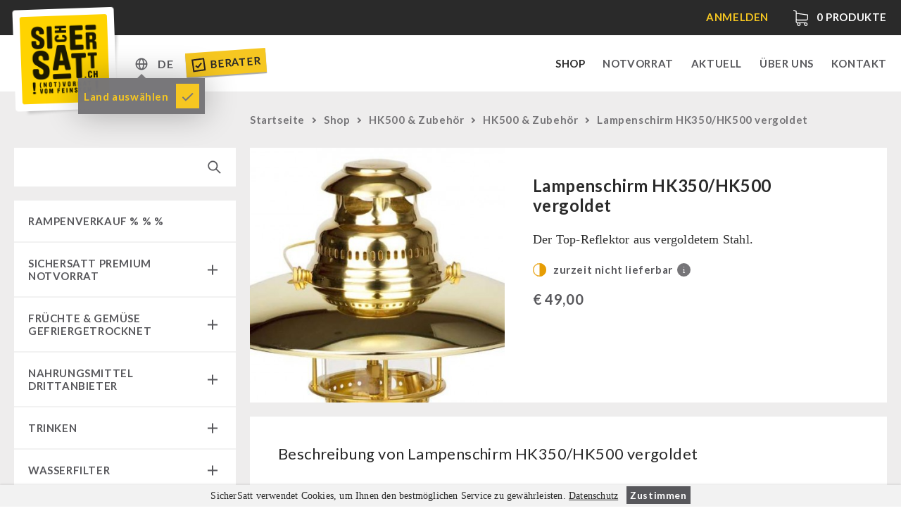

--- FILE ---
content_type: text/html; charset=UTF-8
request_url: https://sichersatt.de/petromax-shop/petrollampen/lampenschirm-hk350-hk500-vergoldet/
body_size: 12980
content:
<!doctype html>
<!--[if IE 9]><html lang="de-DE" class="no-js ie9 lte-ie9"><![endif]-->
<!--[if gt IE 9]><!--><html lang="de-DE" class="no-js"><!--<![endif]--><head><meta charset="utf-8"><link data-optimized="2" rel="stylesheet" href="https://sichersatt.de/content/litespeed/css/4aa30a243601a568005145b6d1f63125.css?ver=1bb8d" /><meta http-equiv="X-UA-Compatible" content="IE=edge"><title>Lampenschirm HK350/HK500 vergoldet | SicherSatt</title><meta name="viewport" content="width=device-width, initial-scale=1"><meta name="description" content="Der Top-Reflektor aus vergoldetem Stahl."><meta property="og:title" content="Lampenschirm HK350/HK500 vergoldet | SicherSatt" /><meta property="og:description" content="Der Top-Reflektor aus vergoldetem Stahl." /><meta property="og:image" content="https://sichersatt.de/content/uploads/2022/08/ReflektorschirmHK350_HK500vergoldet_1.jpg" /><meta property="og:url" content="https://sichersatt.de/petromax-shop/petrollampen/lampenschirm-hk350-hk500-vergoldet/"><link rel="shortcut icon" href="https://sichersatt.de/content/themes/sichersatt/assets/media/fav/sichersatt-favicon.ico"><link rel="icon" type="image/png" sizes="192x192" href="https://sichersatt.de/content/themes/sichersatt/assets/media/fav/sichersatt-icon-192x192.png"><link rel="apple-touch-icon" sizes="180x180" href="https://sichersatt.de/content/themes/sichersatt/assets/media/fav/sichersatt-icon-180x180.png"><link rel="alternate" href="https://sichersatt.ch/petromax-shop/petrollampen/lampenschirm-hk350-hk500-vergoldet/" hreflang="de-CH"><link rel="alternate" href="https://sichersatt.de/petromax-shop/petrollampen/lampenschirm-hk350-hk500-vergoldet/" hreflang="de-DE"> <script src="https://sichersatt.de/content/themes/sichersatt/assets/js/head.min.js?20201109"></script> <link rel="alternate" href="https://sichersatt.de/petromax-shop/petrollampen/lampenschirm-hk350-hk500-vergoldet/" hreflang="de" /><link rel="alternate" href="https://sichersatt.de/en/petromax-shop/petrol-lamps/top-reflector-hk350-hk500-gold-plated/" hreflang="en" /> <script data-cfasync="false" data-pagespeed-no-defer>var gtm4wp_datalayer_name = "dataLayer";
	var dataLayer = dataLayer || [];
	const gtm4wp_use_sku_instead = false;
	const gtm4wp_currency = 'EUR';
	const gtm4wp_product_per_impression = 10;
	const gtm4wp_clear_ecommerce = true;
	const gtm4wp_datalayer_max_timeout = 2000;</script> <meta name="robots" content="max-snippet:-1,max-image-preview:large,max-video-preview:-1" /><meta name="description" content="Der Top-Reflektor aus vergoldetem Stahl." /><meta property="og:image" content="https://sichersatt.de/content/uploads/2022/08/ReflektorschirmHK350_HK500vergoldet_1.jpg" /><meta property="og:image:width" content="650" /><meta property="og:image:height" content="428" /><meta property="og:locale" content="de_DE" /><meta property="og:type" content="product" /><meta property="og:title" content="Lampenschirm HK350/HK500 vergoldet" /><meta property="og:description" content="Der Top-Reflektor aus vergoldetem Stahl." /><meta property="og:url" content="https://sichersatt.de/petromax-shop/petrollampen/lampenschirm-hk350-hk500-vergoldet/" /><meta property="og:site_name" content="SicherSatt AG" /><meta name="twitter:card" content="summary_large_image" /><meta name="twitter:title" content="Lampenschirm HK350/HK500 vergoldet" /><meta name="twitter:description" content="Der Top-Reflektor aus vergoldetem Stahl." /><meta name="twitter:image" content="https://sichersatt.de/content/uploads/2022/08/ReflektorschirmHK350_HK500vergoldet_1.jpg" /><meta name="twitter:image:width" content="650" /><meta name="twitter:image:height" content="428" /><link rel="canonical" href="https://sichersatt.de/petromax-shop/petrollampen/lampenschirm-hk350-hk500-vergoldet/" /><link rel='dns-prefetch' href='//static.klaviyo.com' /><link rel="alternate" type="application/rss+xml" title="SicherSatt AG &raquo; Kommentar-Feed zu Lampenschirm HK350/HK500 vergoldet" href="https://sichersatt.de/petromax-shop/petrollampen/lampenschirm-hk350-hk500-vergoldet/feed/" /><link rel="https://api.w.org/" href="https://sichersatt.de/wp-json/" /><link rel="alternate" type="application/json" href="https://sichersatt.de/wp-json/wp/v2/product/81464" /><link rel="EditURI" type="application/rsd+xml" title="RSD" href="https://sichersatt.de/wp/xmlrpc.php?rsd" /><link rel="alternate" type="application/json+oembed" href="https://sichersatt.de/wp-json/oembed/1.0/embed?url=https%3A%2F%2Fsichersatt.de%2Fpetromax-shop%2Fpetrollampen%2Flampenschirm-hk350-hk500-vergoldet%2F" /><link rel="alternate" type="text/xml+oembed" href="https://sichersatt.de/wp-json/oembed/1.0/embed?url=https%3A%2F%2Fsichersatt.de%2Fpetromax-shop%2Fpetrollampen%2Flampenschirm-hk350-hk500-vergoldet%2F&#038;format=xml" /> <script type="text/javascript">var AFFWP = AFFWP || {};
		AFFWP.referral_var = 'ref';
		AFFWP.expiration = 30;
		AFFWP.debug = 0;


		AFFWP.referral_credit_last = 0;</script> 
 <script data-cfasync="false" data-pagespeed-no-defer>var dataLayer_content = {"pagePostType":"product","pagePostType2":"single-product","pagePostAuthor":"sichersatt","cartContent":{"totals":{"applied_coupons":[],"discount_total":0,"subtotal":0,"total":0},"items":[]},"productRatingCounts":[],"productAverageRating":0,"productReviewCount":0,"productType":"simple","productIsVariable":0};
	dataLayer.push( dataLayer_content );</script> <script data-cfasync="false" data-pagespeed-no-defer>(function(w,d,s,l,i){w[l]=w[l]||[];w[l].push({'gtm.start':
new Date().getTime(),event:'gtm.js'});var f=d.getElementsByTagName(s)[0],
j=d.createElement(s),dl=l!='dataLayer'?'&l='+l:'';j.async=true;j.src=
'//www.googletagmanager.com/gtm.js?id='+i+dl;f.parentNode.insertBefore(j,f);
})(window,document,'script','dataLayer','GTM-T3QKDQP');</script> 	<noscript><style>.woocommerce-product-gallery{ opacity: 1 !important; }</style></noscript></head><body class="woocommerce-page  page-lampenschirm-hk350-hk500-vergoldet"> <script>document.body.className += ' ' + 'init';</script> <div class="site-wrapper"><header class="mod_header" data-init="header"><div class="mod_infobar loading" data-init="infobar"><div class="mod_infobar__loader"></div><div class="layout-wrapper"><div class="mod_infobar__content"><div class="mod_infobar__inner"></div></div></div></div><div class="mod_mainnav" data-init="mainnav"><div class="layout-wrapper"><div class="mod_mainnav__inner"><div class="mod_mainnav--logo">
<a href="https://sichersatt.ch"><div class="mod_logo" data-init="logo">
<img src="https://sichersatt.de/content/themes/sichersatt/assets/media/logo.png" alt="SicherSatt" class="mod_logo__image"></div>
</a></div><ul class="mod_mainnav__list"><li class="mod_mainnav__list-item mod_mainnav__list-item--primary">
<a href="https://sichersatt.de/shop/" class="mod_mainnav__list-link  menu-item menu-item-type-post_type menu-item-object-page current_page_parent current-menu-item menu-item-15109 current-menu-item" data-mainnav="toplevelLink">Shop</a></li><li class="mod_mainnav__list-item mod_mainnav__list-item--primary">
<a href="https://sichersatt.de/notvorrat/" class="mod_mainnav__list-link  menu-item menu-item-type-post_type menu-item-object-page menu-item-1137" data-mainnav="toplevelLink">Notvorrat</a></li><li class="mod_mainnav__list-item mod_mainnav__list-item--primary">
<a href="https://sichersatt.de/aktuell/" class="mod_mainnav__list-link  menu-item menu-item-type-post_type menu-item-object-page menu-item-15040" data-mainnav="toplevelLink">Aktuell</a></li><li class="mod_mainnav__list-item mod_mainnav__list-item--primary">
<a href="https://sichersatt.de/uber-uns/" class="mod_mainnav__list-link  menu-item menu-item-type-post_type menu-item-object-page menu-item-17" data-mainnav="toplevelLink">Über uns</a></li><li class="mod_mainnav__list-item mod_mainnav__list-item--primary">
<a href="https://sichersatt.de/kontakt/" class="mod_mainnav__list-link  menu-item menu-item-type-post_type menu-item-object-page menu-item-16" data-mainnav="toplevelLink">Kontakt</a></li></ul><div class="mod_mainnav__change-c"><div class="multicountry-switcher"><div class="multicountry-switcher_country"><div class="multicountry-switcher_baseinfo">
<span class="multicountry-switcher_baseinfo--icon"></span></div><div class="multicountry-switcher_selector"><div class="multicountry-switcher_selector_inner"><p class="title">Shop</p><select><option value="https://sichersatt.ch/petromax-shop/petrollampen/lampenschirm-hk350-hk500-vergoldet/">Schweiz</option><option value="https://sichersatt.de/petromax-shop/petrollampen/lampenschirm-hk350-hk500-vergoldet/" selected>Europa</option>
</select><p class="title">Sprache</p><select name="lang_choice_1" id="lang_choice_1"><option value="https://sichersatt.de/petromax-shop/petrollampen/lampenschirm-hk350-hk500-vergoldet/" selected="selected">Deutsch</option><option value="https://sichersatt.de/en/petromax-shop/petrol-lamps/top-reflector-hk350-hk500-gold-plated/">English</option>
</select></div></div></div><div class="multicountry-switcher_lang"><div class="multicountry-switcher_baseinfo">
<span class="multicountry-switcher_baseinfo--lang">DE</span></div><div class="multicountry-switcher_selector"><div class="multicountry-switcher_selector_inner"><div class="multicountry-switcher_selector_langs"><ul><li class=" lang-item lang-item-227 lang-item-de current-lang lang-item-first"><a href="https://sichersatt.de/petromax-shop/petrollampen/lampenschirm-hk350-hk500-vergoldet/">de</a></li><li class=" lang-item lang-item-233 lang-item-en"><a href="https://sichersatt.de/en/petromax-shop/petrol-lamps/top-reflector-hk350-hk500-gold-plated/">en</a></li></ul></div></div></div></div></div><div class="tooltip-box hidden">
<span>Land auswählen</span>
<a class="ok" href="#"></a></div><a class="berater-teaser" href="https://sichersatt.de/berater/">
<svg width="20px" height="20px" viewBox="0 0 20 20" version="1.1">
<g id="SicherSatt" stroke="none" stroke-width="1" fill="none" fill-rule="evenodd">
<g id="Desktop-HD-Copy-4" transform="translate(-314.000000, -83.000000)" fill="#2A2121" fill-rule="nonzero">
<g id="Group-4" transform="translate(361.500000, 90.000000) rotate(-4.000000) translate(-361.500000, -90.000000) translate(306.000000, 74.000000)">
<g id="noun_Checkbox_690206" transform="translate(9.000000, 7.000000)">
<g id="Group">
<path d="M0,0 L0,18 L18,18 L18,0 L0,0 Z M16,16 L2,16 L2,2 L16,2 L16,16 Z" id="Shape"></path>
<polygon id="Path" points="7.54 13.78 8.95 12.36 13.9 7.41 12.48 6 7.54 10.95 5.41 8.83 4 10.24 6.12 12.36"></polygon>
</g>
</g>
</g>
</g>
</g>
</svg>
Berater
</a></div><div class="mod_mainnav__burger_wrapper"><div class="mod_mainnav__burger"></div></div></div></div></div></header><main class="main-wrapper" id="main"><div class="shop-wrapper"><div class="layout-wrapper"><div class="shop-sidebar-left"><div class="search-wrapper"><div class="mobile-categories-wrapper"><div class="mobile-categories">
Kategorien<div class="cat-collapse"></div></div></div><div class="shop-search"><form role="search" method="get" id="searchform" action="https://sichersatt.de/"><div>
<input type="text" value="" name="s" id="s" />
<input type="submit" id="searchsubmit" alt="Suche" value="" />
<input type="hidden" name="post_type" value="product" /></div></form></div></div><div class="shop-categories-wrapper"><div class="mod_shopcategories" data-init="shopcategories"><ul class="mod_shopcategories__categories"><li class="mod_shopcategories__category   ">
<a class="mod_shopcategories__category_link  mod_shopcategories__category_link--nosub" href="https://sichersatt.de/shop/rampenverkauf/">RAMPENVERKAUF % % %                </a></li><li class="mod_shopcategories__category   ">
<a class="mod_shopcategories__category_link  " href="https://sichersatt.de/shop/sichersatt-notvorrat/">SicherSatt Premium Notvorrat<span class="mod_shopcategories__category_collapse"></span>                </a><ul class="mod_shopcategories__sub_categories"><li class="mod_shopcategories__sub_category"><a class="mod_shopcategories__sub_category_link " href="https://sichersatt.de/shop/sichersatt-notvorrat/notvorrat-pakete/">Notvorrat-Pakete</a><li class="mod_shopcategories__sub_category"><a class="mod_shopcategories__sub_category_link " href="https://sichersatt.de/shop/sichersatt-notvorrat/komplettloesungen/">Komplettlösungen</a><li class="mod_shopcategories__sub_category"><a class="mod_shopcategories__sub_category_link " href="https://sichersatt.de/shop/sichersatt-notvorrat/nr-72/">NR-72</a><li class="mod_shopcategories__sub_category"><a class="mod_shopcategories__sub_category_link " href="https://sichersatt.de/shop/sichersatt-notvorrat/ergaenzungs-pakete/">Ergänzungs-Pakete</a><li class="mod_shopcategories__sub_category"><a class="mod_shopcategories__sub_category_link " href="https://sichersatt.de/shop/sichersatt-notvorrat/muesli-zutaten/">Müsli Zutaten</a><li class="mod_shopcategories__sub_category"><a class="mod_shopcategories__sub_category_link " href="https://sichersatt.de/shop/sichersatt-notvorrat/vegan/">Vegan</a><li class="mod_shopcategories__sub_category"><a class="mod_shopcategories__sub_category_link " href="https://sichersatt.de/shop/sichersatt-notvorrat/trinkwasser/">Trinkwasser</a><li class="mod_shopcategories__sub_category"><a class="mod_shopcategories__sub_category_link " href="https://sichersatt.de/shop/sichersatt-notvorrat/fruechte/">Früchte</a><li class="mod_shopcategories__sub_category"><a class="mod_shopcategories__sub_category_link " href="https://sichersatt.de/shop/sichersatt-notvorrat/gemuse/">Gemüse</a><li class="mod_shopcategories__sub_category"><a class="mod_shopcategories__sub_category_link " href="https://sichersatt.de/shop/sichersatt-notvorrat/kraeuter-gewuerze/">Kräuter / Gewürze</a><li class="mod_shopcategories__sub_category"><a class="mod_shopcategories__sub_category_link " href="https://sichersatt.de/shop/sichersatt-notvorrat/grundnahrungsmittel/">Grundnahrungsmittel</a><li class="mod_shopcategories__sub_category"><a class="mod_shopcategories__sub_category_link " href="https://sichersatt.de/shop/sichersatt-notvorrat/milch-ei-butter/">Milch / Ei / Butter</a><li class="mod_shopcategories__sub_category"><a class="mod_shopcategories__sub_category_link " href="https://sichersatt.de/shop/sichersatt-notvorrat/getreide-mehl-hefe/">Getreide / Mehl / Hefe</a><li class="mod_shopcategories__sub_category"><a class="mod_shopcategories__sub_category_link " href="https://sichersatt.de/shop/sichersatt-notvorrat/zucker-bruehe-sauce/">Zucker / Brühe / Sauce</a><li class="mod_shopcategories__sub_category"><a class="mod_shopcategories__sub_category_link " href="https://sichersatt.de/shop/sichersatt-notvorrat/nuesse/">Nüsse</a><li class="mod_shopcategories__sub_category"><a class="mod_shopcategories__sub_category_link " href="https://sichersatt.de/shop/sichersatt-notvorrat/superfoods/">Superfoods</a><li class="mod_shopcategories__sub_category"><a class="mod_shopcategories__sub_category_link " href="https://sichersatt.de/shop/sichersatt-notvorrat/schokolade/">Schokolade</a><li class="mod_shopcategories__sub_category"><a class="mod_shopcategories__sub_category_link " href="https://sichersatt.de/shop/sichersatt-notvorrat/fertiggerichte-innova/">Fertiggerichte</a><li class="mod_shopcategories__sub_category"><a class="mod_shopcategories__sub_category_link " href="https://sichersatt.de/shop/sichersatt-notvorrat/getraenke/">Getränke</a><li class="mod_shopcategories__sub_category"><a class="mod_shopcategories__sub_category_link " href="https://sichersatt.de/shop/sichersatt-notvorrat/non-food-pakete/">Non-Food-Pakete</a><li class="mod_shopcategories__sub_category"><a class="mod_shopcategories__sub_category_link " href="https://sichersatt.de/shop/sichersatt-notvorrat/bevoelkerungsschutz-behoerden/">Bevölkerungsschutz / Behörden</a><li class="mod_shopcategories__sub_category"><a class="mod_shopcategories__sub_category_link " href="https://sichersatt.de/shop/sichersatt-notvorrat/glutenfrei/">Glutenfrei</a><li class="mod_shopcategories__sub_category"><a class="mod_shopcategories__sub_category_link " href="https://sichersatt.de/shop/sichersatt-notvorrat/laktosefrei/">Laktosefrei</a></ul></li><li class="mod_shopcategories__category   ">
<a class="mod_shopcategories__category_link  " href="https://sichersatt.de/shop/fruechte-gemuese-gefriergetrocknet/">Früchte &amp; Gemüse gefriergetrocknet<span class="mod_shopcategories__category_collapse"></span>                </a><ul class="mod_shopcategories__sub_categories"><li class="mod_shopcategories__sub_category"><a class="mod_shopcategories__sub_category_link " href="https://sichersatt.de/shop/fruechte-gemuese-gefriergetrocknet/fruechtesnacks/">Früchtesnacks</a><li class="mod_shopcategories__sub_category"><a class="mod_shopcategories__sub_category_link " href="https://sichersatt.de/shop/fruechte-gemuese-gefriergetrocknet/sichersatt-fruechte/">SicherSatt Früchte</a><li class="mod_shopcategories__sub_category"><a class="mod_shopcategories__sub_category_link " href="https://sichersatt.de/shop/fruechte-gemuese-gefriergetrocknet/sichersatt-gemuese/">SicherSatt Gemüse</a></ul></li><li class="mod_shopcategories__category   ">
<a class="mod_shopcategories__category_link  " href="https://sichersatt.de/shop/nahrungsmittel/">Nahrungsmittel Drittanbieter<span class="mod_shopcategories__category_collapse"></span>                </a><ul class="mod_shopcategories__sub_categories"><li class="mod_shopcategories__sub_category"><a class="mod_shopcategories__sub_category_link " href="https://sichersatt.de/shop/nahrungsmittel/notrationen/">Notrationen</a><li class="mod_shopcategories__sub_category"><a class="mod_shopcategories__sub_category_link " href="https://sichersatt.de/shop/nahrungsmittel/instant-beutel-gerichte/">Instant-Beutel-Gerichte</a><li class="mod_shopcategories__sub_category"><a class="mod_shopcategories__sub_category_link " href="https://sichersatt.de/shop/nahrungsmittel/fleisch-brot/">Fleisch / Käse / Brot</a><li class="mod_shopcategories__sub_category"><a class="mod_shopcategories__sub_category_link " href="https://sichersatt.de/shop/nahrungsmittel/snacks-kekse-nachspeisen/">Snacks / Kekse / Nachspeisen</a><li class="mod_shopcategories__sub_category"><a class="mod_shopcategories__sub_category_link " href="https://sichersatt.de/shop/nahrungsmittel/nahrungsmittel-innova-pakete/">INNOVA Pakete</a><li class="mod_shopcategories__sub_category"><a class="mod_shopcategories__sub_category_link " href="https://sichersatt.de/shop/nahrungsmittel/innova/">INNOVA 1.2L Dosen vegetarisch</a><li class="mod_shopcategories__sub_category"><a class="mod_shopcategories__sub_category_link " href="https://sichersatt.de/shop/nahrungsmittel/innova-1-2l-dosen-mit-fleisch/">INNOVA 1.2L Dosen mit Fleisch</a><li class="mod_shopcategories__sub_category"><a class="mod_shopcategories__sub_category_link " href="https://sichersatt.de/shop/nahrungsmittel/innova-einzeldosen-3-0l/">INNOVA Einzeldosen 3.0L</a></ul></li><li class="mod_shopcategories__category   ">
<a class="mod_shopcategories__category_link  " href="https://sichersatt.de/shop/trinken/">Trinken<span class="mod_shopcategories__category_collapse"></span>                </a><ul class="mod_shopcategories__sub_categories"><li class="mod_shopcategories__sub_category"><a class="mod_shopcategories__sub_category_link " href="https://sichersatt.de/shop/trinken/sichersatt-trinkwasser/">SicherSatt-Trinkwasser</a><li class="mod_shopcategories__sub_category"><a class="mod_shopcategories__sub_category_link " href="https://sichersatt.de/shop/trinken/wasser-kaffee-fluessignahrung/">Wasser-Kaffee-Energiedrinks</a><li class="mod_shopcategories__sub_category"><a class="mod_shopcategories__sub_category_link " href="https://sichersatt.de/shop/trinken/thermos-trinkflaschen/">Thermos-/ Trinkflaschen</a></ul></li><li class="mod_shopcategories__category   ">
<a class="mod_shopcategories__category_link  " href="https://sichersatt.de/shop/wasserfilter/">Wasserfilter<span class="mod_shopcategories__category_collapse"></span>                </a><ul class="mod_shopcategories__sub_categories"><li class="mod_shopcategories__sub_category"><a class="mod_shopcategories__sub_category_link " href="https://sichersatt.de/shop/wasserfilter/msr-wasserentkeimer/">MSR-Wasserentkeimer</a><li class="mod_shopcategories__sub_category"><a class="mod_shopcategories__sub_category_link " href="https://sichersatt.de/shop/wasserfilter/katadyn-wasserfilter/">Katadyn-Wasserfilter</a><li class="mod_shopcategories__sub_category"><a class="mod_shopcategories__sub_category_link " href="https://sichersatt.de/shop/wasserfilter/micropur/">Micropur-Wasserdesinfektion</a><li class="mod_shopcategories__sub_category"><a class="mod_shopcategories__sub_category_link " href="https://sichersatt.de/shop/wasserfilter/ersatzteile-wasserfilter/">Ersatzteile Wasserfilter</a></ul></li><li class="mod_shopcategories__category   ">
<a class="mod_shopcategories__category_link  " href="https://sichersatt.de/shop/hygiene-erste-hilfe/">Hygiene / Erste Hilfe<span class="mod_shopcategories__category_collapse"></span>                </a><ul class="mod_shopcategories__sub_categories"><li class="mod_shopcategories__sub_category"><a class="mod_shopcategories__sub_category_link " href="https://sichersatt.de/shop/hygiene-erste-hilfe/atemschutz/">Atemschutz</a><li class="mod_shopcategories__sub_category"><a class="mod_shopcategories__sub_category_link " href="https://sichersatt.de/shop/hygiene-erste-hilfe/hygiene/">Hygiene</a><li class="mod_shopcategories__sub_category"><a class="mod_shopcategories__sub_category_link " href="https://sichersatt.de/shop/hygiene-erste-hilfe/erste-hilfe/">Erste Hilfe</a></ul></li><li class="mod_shopcategories__category   ">
<a class="mod_shopcategories__category_link  " href="https://sichersatt.de/shop/technik/">Technik<span class="mod_shopcategories__category_collapse"></span>                </a><ul class="mod_shopcategories__sub_categories"><li class="mod_shopcategories__sub_category"><a class="mod_shopcategories__sub_category_link " href="https://sichersatt.de/shop/technik/getreidemuehlen-kornquetsche/">Getreidemühlen / Kornquetsche</a><li class="mod_shopcategories__sub_category"><a class="mod_shopcategories__sub_category_link " href="https://sichersatt.de/shop/technik/notkocher/">(Not)kocher Gas&amp;Multifuel</a><li class="mod_shopcategories__sub_category"><a class="mod_shopcategories__sub_category_link " href="https://sichersatt.de/shop/technik/notkocher-71/">Notkocher 71</a><li class="mod_shopcategories__sub_category"><a class="mod_shopcategories__sub_category_link " href="https://sichersatt.de/shop/technik/licht/">Licht</a><li class="mod_shopcategories__sub_category"><a class="mod_shopcategories__sub_category_link " href="https://sichersatt.de/shop/technik/kurbelgerate/">Kurbelgeräte / Radio / Funk</a><li class="mod_shopcategories__sub_category"><a class="mod_shopcategories__sub_category_link " href="https://sichersatt.de/shop/technik/geigerzahler-schutzanzuge-masken/">Atemschutz / ABC Schutzanzug</a></ul></li><li class="mod_shopcategories__category  active open ">
<a class="mod_shopcategories__category_link  " href="https://sichersatt.de/shop/petromax-shop/">Petromax-Shop<span class="mod_shopcategories__category_collapse"></span>                </a><ul class="mod_shopcategories__sub_categories"><li class="mod_shopcategories__sub_category"><a class="mod_shopcategories__sub_category_link " href="https://sichersatt.de/shop/petromax-shop/feuerhand/">Feuerhand</a><li class="mod_shopcategories__sub_category"><a class="mod_shopcategories__sub_category_link active" href="https://sichersatt.de/shop/petromax-shop/petrollampen/">HK500 &amp; Zubehör</a><li class="mod_shopcategories__sub_category"><a class="mod_shopcategories__sub_category_link " href="https://sichersatt.de/shop/petromax-shop/reinigung-pflege-von-gusseisen/">Reinigung &amp; Pflege von Gusseisen</a><li class="mod_shopcategories__sub_category"><a class="mod_shopcategories__sub_category_link " href="https://sichersatt.de/shop/petromax-shop/buecher/">Bücher</a></ul></li><li class="mod_shopcategories__category   ">
<a class="mod_shopcategories__category_link  " href="https://sichersatt.de/shop/sonstiges/">Sonstiges<span class="mod_shopcategories__category_collapse"></span>                </a><ul class="mod_shopcategories__sub_categories"><li class="mod_shopcategories__sub_category"><a class="mod_shopcategories__sub_category_link " href="https://sichersatt.de/shop/sonstiges/bucher/">Bücher / Geschenkgutscheine</a><li class="mod_shopcategories__sub_category"><a class="mod_shopcategories__sub_category_link " href="https://sichersatt.de/shop/sonstiges/kingnature/">kingnature-Vitalstoffe</a></ul></li><li class="mod_shopcategories__category   ">
<a class="mod_shopcategories__category_link  mod_shopcategories__category_link--nosub" href="https://sichersatt.de/shop/aktionen/">Aktionen                </a></li><li class="mod_shopcategories__category   ">
<a class="mod_shopcategories__category_link  " href="https://sichersatt.de/shop/behoerden/">Behörden / Gruppenversorgung<span class="mod_shopcategories__category_collapse"></span>                </a><ul class="mod_shopcategories__sub_categories"><li class="mod_shopcategories__sub_category"><a class="mod_shopcategories__sub_category_link " href="https://sichersatt.de/shop/behoerden/notrationen-behoerden/">Notrationen</a><li class="mod_shopcategories__sub_category"><a class="mod_shopcategories__sub_category_link " href="https://sichersatt.de/shop/behoerden/trinkwasser-behoerden/">Trinkwasser</a><li class="mod_shopcategories__sub_category"><a class="mod_shopcategories__sub_category_link " href="https://sichersatt.de/shop/behoerden/fruehstueck-behoerden/">Frühstück</a><li class="mod_shopcategories__sub_category"><a class="mod_shopcategories__sub_category_link " href="https://sichersatt.de/shop/behoerden/suppen/">Suppen</a><li class="mod_shopcategories__sub_category"><a class="mod_shopcategories__sub_category_link " href="https://sichersatt.de/shop/behoerden/hauptmahlzeiten/">Hauptmahlzeiten</a><li class="mod_shopcategories__sub_category"><a class="mod_shopcategories__sub_category_link " href="https://sichersatt.de/shop/behoerden/dessert-behoerden/">Dessert</a><li class="mod_shopcategories__sub_category"><a class="mod_shopcategories__sub_category_link " href="https://sichersatt.de/shop/behoerden/ergaenzungs-pakete-behoerden/">Ergänzungs-Pakete</a></ul></li></ul></div></div></div><div class="shop-main"><div class="shop-head"><nav class="woocommerce-breadcrumb"><a href="https://sichersatt.ch/">Startseite</a><span class="arrow"></span><a href="https://sichersatt.de/shop/">Shop</a><span class="arrow"></span><a href="https://sichersatt.de/shop/petromax-shop/petrollampen/">HK500 &amp; Zubehör</a><span class="arrow"></span><a href="https://sichersatt.de/shop/petromax-shop/petrollampen/">HK500 &amp; Zubehör</a><span class="arrow"></span>Lampenschirm HK350/HK500 vergoldet</nav></div><div class="woocommerce-notices-wrapper"></div><article itemscope itemtype="http://schema.org/Product" class="mod_shopsingleproduct post-81464 product type-product status-publish has-post-thumbnail product_cat-petrollampen first instock taxable shipping-taxable purchasable product-type-simple" data-init="shopsingleproduct"><div class="mod_shopsingleproduct__wrapper"><div class="mod_shopsingleproduct__summary_wrapper"><div class="mod_shopsingleproduct__gallery"><div class="woocommerce-product-gallery woocommerce-product-gallery--with-images woocommerce-product-gallery--columns-4 images" data-columns="4" style="opacity: 0; transition: opacity .25s ease-in-out;"><figure class="woocommerce-product-gallery__wrapper"><div data-thumb="https://sichersatt.de/content/uploads/2022/08/ReflektorschirmHK350_HK500vergoldet_1-100x100.jpg" data-thumb-alt="" class="woocommerce-product-gallery__image"><a href="https://sichersatt.de/content/uploads/2022/08/ReflektorschirmHK350_HK500vergoldet_1.jpg"><img width="360" height="237" src="https://sichersatt.de/content/uploads/2022/08/ReflektorschirmHK350_HK500vergoldet_1-360x237.jpg" class="wp-post-image" alt="" title="ReflektorschirmHK350_HK500vergoldet_1" data-caption="" data-src="https://sichersatt.de/content/uploads/2022/08/ReflektorschirmHK350_HK500vergoldet_1.jpg" data-large_image="https://sichersatt.de/content/uploads/2022/08/ReflektorschirmHK350_HK500vergoldet_1.jpg" data-large_image_width="650" data-large_image_height="428" decoding="async" srcset="https://sichersatt.de/content/uploads/2022/08/ReflektorschirmHK350_HK500vergoldet_1-360x237.jpg 360w, https://sichersatt.de/content/uploads/2022/08/ReflektorschirmHK350_HK500vergoldet_1.jpg 650w" sizes="(max-width: 1000px) 800px, 100vw" /></a></div></figure></div></div><div class="mod_shopsingleproduct__summary"><h1 class="product_title entry-title">Lampenschirm HK350/HK500 vergoldet</h1><div class="woocommerce-product-details__short-description"><p>Der Top-Reflektor aus vergoldetem Stahl.</p></div><div class="stock-wrapper"><div class="stock not"></div><label>zurzeit nicht lieferbar</label><div class="stock-info" data-micromodal-trigger="modal-stock"><div class="stock-info_icon">i</div></div></div><p class="price"><span class="woocommerce-Price-amount amount"><bdi><span class="woocommerce-Price-currencySymbol">&euro;</span>&nbsp;49,00</bdi></span></p></div></div><div class="mod_shopsingleproduct__contents"><section class="mod_shopsingleproduct__section"><div class="mod_shopsingleproduct__section_title"><h2>Beschreibung von Lampenschirm HK350/HK500 vergoldet</h2></div><div class="mod_shopsingleproduct__section_content"><p>Der Reflektor bündelt das Licht der Petromax-Lampe und reflektiert es nach unten. Dadurch ergeben sich gleich mehrere Vorteile: Wird die Lampe in erhöhter Position angebracht, z. B. mit der Petromax Lampenhalterung, geht kein Licht nach oben verloren. So leuchtet die Lampe den größeren Bereich höchst wirkungsvoll aus. Blickt man von oben auf die Petromax, wirkt der Reflektorschirm als Blendschutz. Der Petromax Top-Reflektor ist aber nicht nur eine äußerst praktische Ergänzung. Auch verleiht er der weltbekannten Starklichtlampe ihr charakteristisches Aussehen.</p><p><strong>Technische Daten</strong><br />
Material: Stahl, vergoldet</p><p><strong>Lieferumfang</strong><br />
1 x Reflektorschirm HK350/HK500 vergoldet</p></div></section></div><meta itemprop="url" content="https://sichersatt.de/petromax-shop/petrollampen/lampenschirm-hk350-hk500-vergoldet/" /></div></article></div></div></div></main><footer><section class="mod_section mod_section--contentteaser" data-init="section"><div class="mod_section__content"><div class="mod_contentteaser mod_contentteaser--contentteaser" data-init="contentteaser"><div class="mod_contentteaser__wrapper" data-scroll><div class="mod_contentteaser__teaser" style="background-image: url('');"><div class="mod_contentteaser__teaser_inner"><div class="mod_contentteaser__teaser_inner_text"><h2></h2><p></p></div></div>
<a class="mod_contentteaser__teaser_link" href=""></a></div></div></div></div></section><section class="mod_section mod_section--kontakt mod_section--gray" data-init="section"><div class="mod_section__head"><h2>Kontakt</h2></div><div class="mod_section__content"><div class="mod_kontakt mod_kontakt--kontakt mod_kontakt--gray" data-init="kontakt"><div class="mod_kontakt__wrapper" data-scroll><div class="mod_kontakt__column"><div class="mod_kontakt__column_inner"><p><strong>Schweiz</strong><br />
SicherSatt AG<br />
Neuwiesstrasse 6<br />
CH-8636 Wald</p><p><a class="btn btn--white">055 246 36 87</a></p><p><a class="btn btn--white">info@sichersatt.ch</a></p></div></div><div class="mod_kontakt__column"><div class="mod_kontakt__column_inner"><p><strong>Deutschland</strong><br />
SicherSatt AG<br />
Robert-Bosch-Strasse 19<br />
D-78239 Rielasingen</p><p><a class="btn btn--white">07731 976 56 70</a></p><p><a class="btn btn--white">info@sichersatt.de</a></p></div></div></div><div class="mod_subscribe mod_subscribe--kontakt mod_subscribe--gray" data-init="subscribe" data-scroll><div class="mod_subscribe__box-form"><div class="mod_subscribe__box-form-fields"><div class="mod_subscribe__form"><div class="klaviyo-form-TqeiP8"></div></div></div></div></div></div></div></section><section class="mod_section mod_section--footernav" data-init="section"><div class="mod_section__content"><div class="mod_footernav mod_footernav--footernav" data-init="footernav"><div class="mod_footernav__left">
© SicherSatt 2026</div><ul class="mod_footernav__right"><li class="first">
<a href="/ratgeber" class="menu-item menu-item-type-custom menu-item-object-custom menu-item-87926">Ratgeber</a></li><li class="first">
<a href="https://sichersatt.de/affiliate/" class="menu-item menu-item-type-post_type menu-item-object-page menu-item-75490">Affiliate</a></li><li class="first">
<a href="https://sichersatt.de/impressum/" class="menu-item menu-item-type-post_type menu-item-object-page menu-item-32">Impressum</a></li><li class="first">
<a href="https://sichersatt.de/agb/" class="menu-item menu-item-type-post_type menu-item-object-page menu-item-34">AGB</a></li><li class="first">
<a href="https://sichersatt.de/datenschutz/" class="menu-item menu-item-type-post_type menu-item-object-page menu-item-19031">Datenschutz</a></li><li class="first">
<a href="https://sichersatt.de/medien/" class="menu-item menu-item-type-post_type menu-item-object-page menu-item-31">Medien / Links</a></li><li class="first">
<a href="https://sichersatt.de/faq/" class="menu-item menu-item-type-post_type menu-item-object-page menu-item-1521">FAQ</a></li><li class="first">
<a href="http://www.facebook.com/pages/SicherSatt/127740883934162" target="_blank" class="icon-fb menu-item menu-item-type-custom menu-item-object-custom menu-item-15213">Facebook</a></li><li class="first">
<a href="https://instagram.com/sichersatt" class="icon-insta menu-item menu-item-type-custom menu-item-object-custom menu-item-98889">Instagram</a></li></ul></div></div></section></footer></div><div class="mod_modal" data-init="modal"><div class="modal micromodal-slide" id="modal-stock" aria-hidden="true"><div class="modal__overlay" tabindex="-1" data-micromodal-close><div class="modal__container" role="dialog" aria-modal="true" aria-labelledby="modal-1-title"><header class="modal__header">
<button class="modal__close" aria-label="Close modal" data-micromodal-close></button></header><main class="modal__content" id="modal-1-content"><h3>Auf unseren Lieferstatus ist Verlass!</h3><p>Dieser wird täglich und nach tatsächlichem Bestand aktuell gehalten. Wenn Sie bei uns bestellen, dürfen sie mit der angegebenen Lieferzeit rechnen!</p><p>Sie möchten eine persönliche Auskunft zur Lieferzeit? Kontaktieren Sie uns:</p><p><a class="btn" href="/kontakt/" target="_blank" rel="noopener">Kontakt</a></p></main></div></div></div></div><div class="mod_cookies hidden" data-init="cookies"><div class="mod_cookies__inner"><p>SicherSatt verwendet Cookies, um Ihnen den bestmöglichen Service zu gewährleisten. <a href="/datenschutz" target="_blank">Datenschutz</a><a class="btn">Zustimmen</a></p></div></div> <script type="application/ld+json">{"@context":"https:\/\/schema.org\/","@graph":[{"@context":"https:\/\/schema.org\/","@type":"BreadcrumbList","itemListElement":[{"@type":"ListItem","position":1,"item":{"name":"Startseite","@id":"https:\/\/sichersatt.ch\/"}},{"@type":"ListItem","position":2,"item":{"name":"Shop","@id":"https:\/\/sichersatt.de\/shop\/"}},{"@type":"ListItem","position":3,"item":{"name":"Petromax-Shop","@id":"https:\/\/sichersatt.de\/shop\/petromax-shop\/"}},{"@type":"ListItem","position":4,"item":{"name":"HK500 &amp;amp; Zubeh\u00f6r","@id":"https:\/\/sichersatt.de\/shop\/petromax-shop\/petrollampen\/"}},{"@type":"ListItem","position":5,"item":{"name":"Lampenschirm HK350\/HK500 vergoldet","@id":"https:\/\/sichersatt.de\/petromax-shop\/petrollampen\/lampenschirm-hk350-hk500-vergoldet\/"}}]},{"@context":"https:\/\/schema.org\/","@type":"Product","@id":"https:\/\/sichersatt.de\/petromax-shop\/petrollampen\/lampenschirm-hk350-hk500-vergoldet\/#product","name":"Lampenschirm HK350\/HK500 vergoldet","url":"https:\/\/sichersatt.de\/petromax-shop\/petrollampen\/lampenschirm-hk350-hk500-vergoldet\/","description":"Der Top-Reflektor aus vergoldetem Stahl.","image":"https:\/\/sichersatt.de\/content\/uploads\/2022\/08\/ReflektorschirmHK350_HK500vergoldet_1.jpg","sku":81464,"offers":[{"@type":"Offer","price":"49.00","priceValidUntil":"2027-12-31","priceSpecification":{"price":"49.00","priceCurrency":"EUR","valueAddedTaxIncluded":"true"},"priceCurrency":"EUR","availability":"http:\/\/schema.org\/InStock","url":"https:\/\/sichersatt.de\/petromax-shop\/petrollampen\/lampenschirm-hk350-hk500-vergoldet\/","seller":{"@type":"Organization","name":"SicherSatt AG","url":"https:\/\/sichersatt.de"}}]}]}</script> <script type="text/javascript">(function () {
			var c = document.body.className;
			c = c.replace(/woocommerce-no-js/, 'woocommerce-js');
			document.body.className = c;
		})();</script> <div class="pswp" tabindex="-1" role="dialog" aria-hidden="true"><div class="pswp__bg"></div><div class="pswp__scroll-wrap"><div class="pswp__container"><div class="pswp__item"></div><div class="pswp__item"></div><div class="pswp__item"></div></div><div class="pswp__ui pswp__ui--hidden"><div class="pswp__top-bar"><div class="pswp__counter"></div>
<button class="pswp__button pswp__button--close" aria-label="Schließen (Esc)"></button>
<button class="pswp__button pswp__button--share" aria-label="Teilen"></button>
<button class="pswp__button pswp__button--fs" aria-label="Vollbildmodus wechseln"></button>
<button class="pswp__button pswp__button--zoom" aria-label="Vergrößern/Verkleinern"></button><div class="pswp__preloader"><div class="pswp__preloader__icn"><div class="pswp__preloader__cut"><div class="pswp__preloader__donut"></div></div></div></div></div><div class="pswp__share-modal pswp__share-modal--hidden pswp__single-tap"><div class="pswp__share-tooltip"></div></div>
<button class="pswp__button pswp__button--arrow--left" aria-label="Zurück (linke Pfeiltaste)"></button>
<button class="pswp__button pswp__button--arrow--right" aria-label="Weiter (rechte Pfeiltaste)"></button><div class="pswp__caption"><div class="pswp__caption__center"></div></div></div></div></div> <script async src='//static.klaviyo.com/onsite/js/TSmkPN/klaviyo.js?ver=3.7.1'></script><script type="text/javascript" src="https://sichersatt.de/wp/wp-includes/js/jquery/jquery.min.js" id="jquery-core-js"></script> <script type="text/javascript" src="https://sichersatt.de/wp/wp-includes/js/jquery/jquery-migrate.min.js" id="jquery-migrate-js"></script> <script type="text/javascript" src="https://sichersatt.de/content/plugins/wc-one-page-checkout/public/assets/main.js" id="wc_one_page_checkout-js"></script> <script type="text/javascript" src="https://sichersatt.de/content/plugins/woocommerce/assets/js/jquery-blockui/jquery.blockUI.min.js" id="jquery-blockui-js"></script> <script type="text/javascript" id="wc-add-to-cart-js-extra">/*  */
var wc_add_to_cart_params = {"ajax_url":"\/wp\/wp-admin\/admin-ajax.php","wc_ajax_url":"\/?wc-ajax=%%endpoint%%","i18n_view_cart":"Warenkorb anzeigen","cart_url":"https:\/\/sichersatt.de\/kasse\/","is_cart":"","cart_redirect_after_add":"no"};
/*  */</script> <script type="text/javascript" src="https://sichersatt.de/content/plugins/woocommerce/assets/js/frontend/add-to-cart.min.js" id="wc-add-to-cart-js"></script> <script type="text/javascript" src="https://sichersatt.de/content/plugins/woocommerce/assets/js/flexslider/jquery.flexslider.min.js" id="flexslider-js"></script> <script type="text/javascript" src="https://sichersatt.de/content/plugins/woocommerce/assets/js/photoswipe/photoswipe.min.js" id="photoswipe-js"></script> <script type="text/javascript" src="https://sichersatt.de/content/plugins/woocommerce/assets/js/photoswipe/photoswipe-ui-default.min.js" id="photoswipe-ui-default-js"></script> <script type="text/javascript" id="wc-single-product-js-extra">/*  */
var wc_single_product_params = {"i18n_required_rating_text":"Bitte w\u00e4hlen Sie eine Bewertung","review_rating_required":"no","flexslider":{"rtl":false,"animation":"slide","smoothHeight":true,"directionNav":true,"controlNav":false,"slideshow":false,"animationSpeed":500,"animationLoop":false,"allowOneSlide":false},"zoom_enabled":"","zoom_options":[],"photoswipe_enabled":"1","photoswipe_options":{"shareEl":false,"closeOnScroll":false,"history":false,"hideAnimationDuration":0,"showAnimationDuration":0},"flexslider_enabled":"1"};
/*  */</script> <script type="text/javascript" src="https://sichersatt.de/content/plugins/woocommerce/assets/js/frontend/single-product.min.js" id="wc-single-product-js"></script> <script type="text/javascript" src="https://sichersatt.de/content/plugins/woocommerce/assets/js/js-cookie/js.cookie.min.js" id="js-cookie-js"></script> <script type="text/javascript" id="woocommerce-js-extra">/*  */
var woocommerce_params = {"ajax_url":"\/wp\/wp-admin\/admin-ajax.php","wc_ajax_url":"\/?wc-ajax=%%endpoint%%"};
/*  */</script> <script type="text/javascript" src="https://sichersatt.de/content/plugins/woocommerce/assets/js/frontend/woocommerce.min.js" id="woocommerce-js"></script> <script type="text/javascript" id="wc-cart-fragments-js-extra">/*  */
var wc_cart_fragments_params = {"ajax_url":"\/wp\/wp-admin\/admin-ajax.php","wc_ajax_url":"\/?wc-ajax=%%endpoint%%","cart_hash_key":"wc_cart_hash_26e40b8bfc612fd8d8cff6cf979715b9","fragment_name":"wc_fragments_26e40b8bfc612fd8d8cff6cf979715b9","request_timeout":"5000"};
/*  */</script> <script type="text/javascript" src="https://sichersatt.de/content/plugins/woocommerce/assets/js/frontend/cart-fragments.min.js" id="wc-cart-fragments-js"></script> <script type="text/javascript" id="jquery-cookie-js-extra">/*  */
var affwp_scripts = {"ajaxurl":"https:\/\/sichersatt.de\/wp\/wp-admin\/admin-ajax.php"};
/*  */</script> <script type="text/javascript" src="https://sichersatt.de/content/plugins/woocommerce/assets/js/jquery-cookie/jquery.cookie.min.js" id="jquery-cookie-js"></script> <script type="text/javascript" id="affwp-tracking-js-extra">/*  */
var affwp_debug_vars = {"integrations":{"woocommerce":"WooCommerce"},"version":"2.14.1","currency":"CHF","ref_cookie":"affwp_ref","visit_cookie":"affwp_ref_visit_id","campaign_cookie":"affwp_campaign"};
/*  */</script> <script type="text/javascript" src="https://sichersatt.de/content/plugins/affiliate-wp/assets/js/tracking.min.js" id="affwp-tracking-js"></script> <script type="text/javascript" id="gtm4wp-additional-datalayer-pushes-js-after">/*  */
	dataLayer.push({"ecommerce":{"currency":"EUR","value":49,"items":[{"item_id":81464,"item_name":"Lampenschirm HK350\/HK500 vergoldet","sku":81464,"price":49,"stocklevel":null,"stockstatus":"instock","google_business_vertical":"retail","item_category":"Petromax-Shop","item_category2":"HK500 &amp; Zubehör","id":81464}]},"event":"view_item"});
/*  */</script> <script type="text/javascript" src="https://sichersatt.de/content/plugins/duracelltomi-google-tag-manager/dist/js/gtm4wp-ecommerce-generic.js" id="gtm4wp-ecommerce-generic-js"></script> <script type="text/javascript" src="https://sichersatt.de/content/plugins/duracelltomi-google-tag-manager/dist/js/gtm4wp-woocommerce.js" id="gtm4wp-woocommerce-js"></script> <script type="text/javascript" id="custom-js-extra">/*  */
var backend = {"ajaxurl":"https:\/\/sichersatt.de\/wp\/wp-admin\/admin-ajax.php"};
/*  */</script> <script type="text/javascript" src="https://sichersatt.de/content/themes/sichersatt/assets/js/custom.js" id="custom-js"></script> <script type="text/javascript" id="kl-identify-browser-js-extra">/*  */
var klUser = {"current_user_email":"","commenter_email":""};
/*  */</script> <script type="text/javascript" src="https://sichersatt.de/content/plugins/klaviyo/inc/js/kl-identify-browser.js" id="kl-identify-browser-js"></script> <script type="text/javascript" id="wm_variation_price_hints_script-js-extra">/*  */
var wm_pvar = {"ajax_url":"https:\/\/sichersatt.de\/wp\/wp-admin\/admin-ajax.php","currency":"EUR","hide_price_when_zero":"false","display_style":"1","format_string":"{1} ({3}{0} {2})","format_string_from":"{1} (From {0} {2})","additional_cost_indicator":"+","show_from_price":"false"};
/*  */</script> <script type="text/javascript" src="https://sichersatt.de/content/plugins/variation-price-hints/assets/js/script.min.js" id="wm_variation_price_hints_script-js"></script> <script type="text/javascript" id="wck_viewed_product-js-extra">/*  */
var item = {"title":"Lampenschirm HK350\/HK500 vergoldet","product_id":"81464","variant_id":"81464","url":"https:\/\/sichersatt.de\/petromax-shop\/petrollampen\/lampenschirm-hk350-hk500-vergoldet\/","image_url":"https:\/\/sichersatt.de\/content\/uploads\/2022\/08\/ReflektorschirmHK350_HK500vergoldet_1.jpg","price":"49","categories":["HK500 &amp; Zubeh\u00f6r"]};
/*  */</script> <script type="text/javascript" src="https://sichersatt.de/content/plugins/klaviyo/includes/js/wck-viewed-product.js" id="wck_viewed_product-js"></script> <script type="text/javascript" id="malinky-ajax-pagination-main-js-js-extra">/*  */
var malinkySettings = {"1":{"theme_defaults":"Storefront","posts_wrapper":".shop-products","post_wrapper":".single-product","pagination_wrapper":".woocommerce-pagination","next_page_selector":".woocommerce-pagination a.next","paging_type":"load-more","infinite_scroll_buffer":"20","ajax_loader":"<img src=\"https:\/\/sichersatt.de\/content\/plugins\/malinky-ajax-pagination\/img\/loader.gif\" alt=\"AJAX Loader\" \/>","load_more_button_text":"Mehr Produkte","loading_more_posts_text":"laden..","callback_function":""}};
/*  */</script> <script type="text/javascript" src="https://sichersatt.de/content/plugins/malinky-ajax-pagination/js/main.js" id="malinky-ajax-pagination-main-js-js"></script> <script type="text/javascript" id="wc-settings-dep-in-header-js-after">/*  */
console.warn( "Scripts that have a dependency on [wc-settings, wc-blocks-checkout] must be loaded in the footer, klaviyo-klaviyo-checkout-block-editor-script was registered to load in the header, but has been switched to load in the footer instead. See https://github.com/woocommerce/woocommerce-gutenberg-products-block/pull/5059" );
console.warn( "Scripts that have a dependency on [wc-settings, wc-blocks-checkout] must be loaded in the footer, klaviyo-klaviyo-checkout-block-view-script was registered to load in the header, but has been switched to load in the footer instead. See https://github.com/woocommerce/woocommerce-gutenberg-products-block/pull/5059" );
/*  */</script> <script type="text/javascript">(function() {
				var expirationDate = new Date();
				expirationDate.setTime( expirationDate.getTime() + 31536000 * 1000 );
				document.cookie = "pll_language=de; expires=" + expirationDate.toUTCString() + "; path=/; secure; SameSite=Lax";
			}());</script> <script>// Show user deactivated message
            if(jQuery('a.deactivate-analytics').length) {
                jQuery('a.deactivate-analytics').click(function(e) {
                    e.preventDefault();
                    gaOptout();
                    alert('Google Analytics wurde deaktiviert');
                });
            }</script> <script>var ajaxurl = 'https://sichersatt.de/wp/wp-admin/admin-ajax.php';</script> <script>window.dataLayer = window.dataLayer || [];
    window.dataLayer.push({
      "event": "remarketing",
      "ecomm_prodid": "81464",
      "ecomm_pagetype": "product",
      "ecomm_totalvalue": "49"
    });</script> <script src="https://sichersatt.de/content/themes/sichersatt/assets/js/main.min.js?20221004"></script> <script data-no-optimize="1">!function(t,e){"object"==typeof exports&&"undefined"!=typeof module?module.exports=e():"function"==typeof define&&define.amd?define(e):(t="undefined"!=typeof globalThis?globalThis:t||self).LazyLoad=e()}(this,function(){"use strict";function e(){return(e=Object.assign||function(t){for(var e=1;e<arguments.length;e++){var n,a=arguments[e];for(n in a)Object.prototype.hasOwnProperty.call(a,n)&&(t[n]=a[n])}return t}).apply(this,arguments)}function i(t){return e({},it,t)}function o(t,e){var n,a="LazyLoad::Initialized",i=new t(e);try{n=new CustomEvent(a,{detail:{instance:i}})}catch(t){(n=document.createEvent("CustomEvent")).initCustomEvent(a,!1,!1,{instance:i})}window.dispatchEvent(n)}function l(t,e){return t.getAttribute(gt+e)}function c(t){return l(t,bt)}function s(t,e){return function(t,e,n){e=gt+e;null!==n?t.setAttribute(e,n):t.removeAttribute(e)}(t,bt,e)}function r(t){return s(t,null),0}function u(t){return null===c(t)}function d(t){return c(t)===vt}function f(t,e,n,a){t&&(void 0===a?void 0===n?t(e):t(e,n):t(e,n,a))}function _(t,e){nt?t.classList.add(e):t.className+=(t.className?" ":"")+e}function v(t,e){nt?t.classList.remove(e):t.className=t.className.replace(new RegExp("(^|\\s+)"+e+"(\\s+|$)")," ").replace(/^\s+/,"").replace(/\s+$/,"")}function g(t){return t.llTempImage}function b(t,e){!e||(e=e._observer)&&e.unobserve(t)}function p(t,e){t&&(t.loadingCount+=e)}function h(t,e){t&&(t.toLoadCount=e)}function n(t){for(var e,n=[],a=0;e=t.children[a];a+=1)"SOURCE"===e.tagName&&n.push(e);return n}function m(t,e){(t=t.parentNode)&&"PICTURE"===t.tagName&&n(t).forEach(e)}function a(t,e){n(t).forEach(e)}function E(t){return!!t[st]}function I(t){return t[st]}function y(t){return delete t[st]}function A(e,t){var n;E(e)||(n={},t.forEach(function(t){n[t]=e.getAttribute(t)}),e[st]=n)}function k(a,t){var i;E(a)&&(i=I(a),t.forEach(function(t){var e,n;e=a,(t=i[n=t])?e.setAttribute(n,t):e.removeAttribute(n)}))}function L(t,e,n){_(t,e.class_loading),s(t,ut),n&&(p(n,1),f(e.callback_loading,t,n))}function w(t,e,n){n&&t.setAttribute(e,n)}function x(t,e){w(t,ct,l(t,e.data_sizes)),w(t,rt,l(t,e.data_srcset)),w(t,ot,l(t,e.data_src))}function O(t,e,n){var a=l(t,e.data_bg_multi),i=l(t,e.data_bg_multi_hidpi);(a=at&&i?i:a)&&(t.style.backgroundImage=a,n=n,_(t=t,(e=e).class_applied),s(t,ft),n&&(e.unobserve_completed&&b(t,e),f(e.callback_applied,t,n)))}function N(t,e){!e||0<e.loadingCount||0<e.toLoadCount||f(t.callback_finish,e)}function C(t,e,n){t.addEventListener(e,n),t.llEvLisnrs[e]=n}function M(t){return!!t.llEvLisnrs}function z(t){if(M(t)){var e,n,a=t.llEvLisnrs;for(e in a){var i=a[e];n=e,i=i,t.removeEventListener(n,i)}delete t.llEvLisnrs}}function R(t,e,n){var a;delete t.llTempImage,p(n,-1),(a=n)&&--a.toLoadCount,v(t,e.class_loading),e.unobserve_completed&&b(t,n)}function T(o,r,c){var l=g(o)||o;M(l)||function(t,e,n){M(t)||(t.llEvLisnrs={});var a="VIDEO"===t.tagName?"loadeddata":"load";C(t,a,e),C(t,"error",n)}(l,function(t){var e,n,a,i;n=r,a=c,i=d(e=o),R(e,n,a),_(e,n.class_loaded),s(e,dt),f(n.callback_loaded,e,a),i||N(n,a),z(l)},function(t){var e,n,a,i;n=r,a=c,i=d(e=o),R(e,n,a),_(e,n.class_error),s(e,_t),f(n.callback_error,e,a),i||N(n,a),z(l)})}function G(t,e,n){var a,i,o,r,c;t.llTempImage=document.createElement("IMG"),T(t,e,n),E(c=t)||(c[st]={backgroundImage:c.style.backgroundImage}),o=n,r=l(a=t,(i=e).data_bg),c=l(a,i.data_bg_hidpi),(r=at&&c?c:r)&&(a.style.backgroundImage='url("'.concat(r,'")'),g(a).setAttribute(ot,r),L(a,i,o)),O(t,e,n)}function D(t,e,n){var a;T(t,e,n),a=e,e=n,(t=It[(n=t).tagName])&&(t(n,a),L(n,a,e))}function V(t,e,n){var a;a=t,(-1<yt.indexOf(a.tagName)?D:G)(t,e,n)}function F(t,e,n){var a;t.setAttribute("loading","lazy"),T(t,e,n),a=e,(e=It[(n=t).tagName])&&e(n,a),s(t,vt)}function j(t){t.removeAttribute(ot),t.removeAttribute(rt),t.removeAttribute(ct)}function P(t){m(t,function(t){k(t,Et)}),k(t,Et)}function S(t){var e;(e=At[t.tagName])?e(t):E(e=t)&&(t=I(e),e.style.backgroundImage=t.backgroundImage)}function U(t,e){var n;S(t),n=e,u(e=t)||d(e)||(v(e,n.class_entered),v(e,n.class_exited),v(e,n.class_applied),v(e,n.class_loading),v(e,n.class_loaded),v(e,n.class_error)),r(t),y(t)}function $(t,e,n,a){var i;n.cancel_on_exit&&(c(t)!==ut||"IMG"===t.tagName&&(z(t),m(i=t,function(t){j(t)}),j(i),P(t),v(t,n.class_loading),p(a,-1),r(t),f(n.callback_cancel,t,e,a)))}function q(t,e,n,a){var i,o,r=(o=t,0<=pt.indexOf(c(o)));s(t,"entered"),_(t,n.class_entered),v(t,n.class_exited),i=t,o=a,n.unobserve_entered&&b(i,o),f(n.callback_enter,t,e,a),r||V(t,n,a)}function H(t){return t.use_native&&"loading"in HTMLImageElement.prototype}function B(t,i,o){t.forEach(function(t){return(a=t).isIntersecting||0<a.intersectionRatio?q(t.target,t,i,o):(e=t.target,n=t,a=i,t=o,void(u(e)||(_(e,a.class_exited),$(e,n,a,t),f(a.callback_exit,e,n,t))));var e,n,a})}function J(e,n){var t;et&&!H(e)&&(n._observer=new IntersectionObserver(function(t){B(t,e,n)},{root:(t=e).container===document?null:t.container,rootMargin:t.thresholds||t.threshold+"px"}))}function K(t){return Array.prototype.slice.call(t)}function Q(t){return t.container.querySelectorAll(t.elements_selector)}function W(t){return c(t)===_t}function X(t,e){return e=t||Q(e),K(e).filter(u)}function Y(e,t){var n;(n=Q(e),K(n).filter(W)).forEach(function(t){v(t,e.class_error),r(t)}),t.update()}function t(t,e){var n,a,t=i(t);this._settings=t,this.loadingCount=0,J(t,this),n=t,a=this,Z&&window.addEventListener("online",function(){Y(n,a)}),this.update(e)}var Z="undefined"!=typeof window,tt=Z&&!("onscroll"in window)||"undefined"!=typeof navigator&&/(gle|ing|ro)bot|crawl|spider/i.test(navigator.userAgent),et=Z&&"IntersectionObserver"in window,nt=Z&&"classList"in document.createElement("p"),at=Z&&1<window.devicePixelRatio,it={elements_selector:".lazy",container:tt||Z?document:null,threshold:300,thresholds:null,data_src:"src",data_srcset:"srcset",data_sizes:"sizes",data_bg:"bg",data_bg_hidpi:"bg-hidpi",data_bg_multi:"bg-multi",data_bg_multi_hidpi:"bg-multi-hidpi",data_poster:"poster",class_applied:"applied",class_loading:"litespeed-loading",class_loaded:"litespeed-loaded",class_error:"error",class_entered:"entered",class_exited:"exited",unobserve_completed:!0,unobserve_entered:!1,cancel_on_exit:!0,callback_enter:null,callback_exit:null,callback_applied:null,callback_loading:null,callback_loaded:null,callback_error:null,callback_finish:null,callback_cancel:null,use_native:!1},ot="src",rt="srcset",ct="sizes",lt="poster",st="llOriginalAttrs",ut="loading",dt="loaded",ft="applied",_t="error",vt="native",gt="data-",bt="ll-status",pt=[ut,dt,ft,_t],ht=[ot],mt=[ot,lt],Et=[ot,rt,ct],It={IMG:function(t,e){m(t,function(t){A(t,Et),x(t,e)}),A(t,Et),x(t,e)},IFRAME:function(t,e){A(t,ht),w(t,ot,l(t,e.data_src))},VIDEO:function(t,e){a(t,function(t){A(t,ht),w(t,ot,l(t,e.data_src))}),A(t,mt),w(t,lt,l(t,e.data_poster)),w(t,ot,l(t,e.data_src)),t.load()}},yt=["IMG","IFRAME","VIDEO"],At={IMG:P,IFRAME:function(t){k(t,ht)},VIDEO:function(t){a(t,function(t){k(t,ht)}),k(t,mt),t.load()}},kt=["IMG","IFRAME","VIDEO"];return t.prototype={update:function(t){var e,n,a,i=this._settings,o=X(t,i);{if(h(this,o.length),!tt&&et)return H(i)?(e=i,n=this,o.forEach(function(t){-1!==kt.indexOf(t.tagName)&&F(t,e,n)}),void h(n,0)):(t=this._observer,i=o,t.disconnect(),a=t,void i.forEach(function(t){a.observe(t)}));this.loadAll(o)}},destroy:function(){this._observer&&this._observer.disconnect(),Q(this._settings).forEach(function(t){y(t)}),delete this._observer,delete this._settings,delete this.loadingCount,delete this.toLoadCount},loadAll:function(t){var e=this,n=this._settings;X(t,n).forEach(function(t){b(t,e),V(t,n,e)})},restoreAll:function(){var e=this._settings;Q(e).forEach(function(t){U(t,e)})}},t.load=function(t,e){e=i(e);V(t,e)},t.resetStatus=function(t){r(t)},Z&&function(t,e){if(e)if(e.length)for(var n,a=0;n=e[a];a+=1)o(t,n);else o(t,e)}(t,window.lazyLoadOptions),t});!function(e,t){"use strict";function a(){t.body.classList.add("litespeed_lazyloaded")}function n(){console.log("[LiteSpeed] Start Lazy Load Images"),d=new LazyLoad({elements_selector:"[data-lazyloaded]",callback_finish:a}),o=function(){d.update()},e.MutationObserver&&new MutationObserver(o).observe(t.documentElement,{childList:!0,subtree:!0,attributes:!0})}var d,o;e.addEventListener?e.addEventListener("load",n,!1):e.attachEvent("onload",n)}(window,document);</script></body></html>
<!-- Page optimized by LiteSpeed Cache @2026-01-25 13:33:20 -->

<!-- Page cached by LiteSpeed Cache 5.7.0.1 on 2026-01-25 13:33:20 -->

--- FILE ---
content_type: text/html; charset=UTF-8
request_url: https://sichersatt.de/wp/wp-admin/admin-ajax.php
body_size: -274
content:
<div class="cart-top inactive"><div class="cart-qty-wrapper none">0</span><span class="text-d"> Produkte</div><div class="user-wrapper"><div class="user-wrapper"><a href="https://sichersatt.de/mein-konto/"><div class="user-name"><span class="text-d">Anmelden</span></div></a></div></div></div>